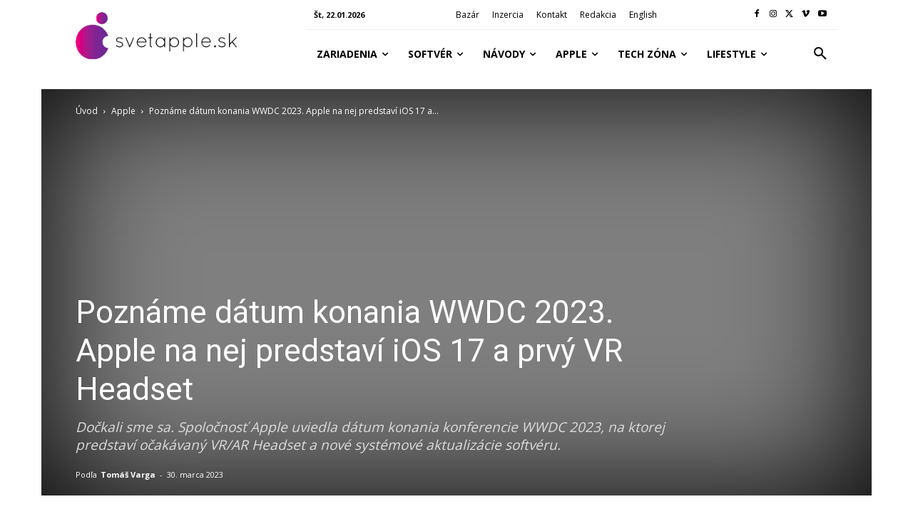

--- FILE ---
content_type: text/html; charset=utf-8
request_url: https://www.google.com/recaptcha/api2/aframe
body_size: 269
content:
<!DOCTYPE HTML><html><head><meta http-equiv="content-type" content="text/html; charset=UTF-8"></head><body><script nonce="8jy3JM0GQj8t3BN5GfQ8Zg">/** Anti-fraud and anti-abuse applications only. See google.com/recaptcha */ try{var clients={'sodar':'https://pagead2.googlesyndication.com/pagead/sodar?'};window.addEventListener("message",function(a){try{if(a.source===window.parent){var b=JSON.parse(a.data);var c=clients[b['id']];if(c){var d=document.createElement('img');d.src=c+b['params']+'&rc='+(localStorage.getItem("rc::a")?sessionStorage.getItem("rc::b"):"");window.document.body.appendChild(d);sessionStorage.setItem("rc::e",parseInt(sessionStorage.getItem("rc::e")||0)+1);localStorage.setItem("rc::h",'1769047190297');}}}catch(b){}});window.parent.postMessage("_grecaptcha_ready", "*");}catch(b){}</script></body></html>